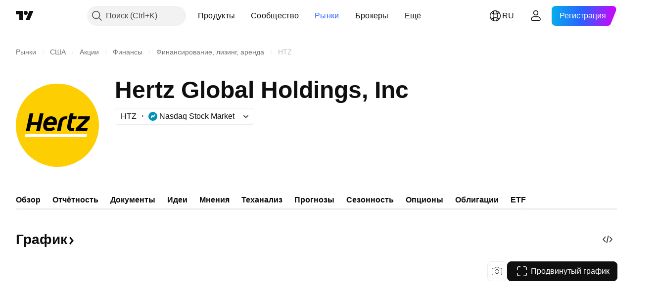

--- FILE ---
content_type: image/svg+xml
request_url: https://s3-symbol-logo.tradingview.com/hertz--big.svg
body_size: 326
content:
<!-- by TradingView --><svg xmlns="http://www.w3.org/2000/svg" width="56" height="56" viewBox="0 0 56 56"><path fill="#FDCE02" d="M0 0h56v56H0z"/><path d="M47.53 36H6l.5-2H48l-.47 2z" fill="#fff"/><path d="M16.2 20l-1.26 6h-4.43l1.3-6h-2.5L6.75 32h2.51l.85-4h4.37l-.85 4h2.5l2.54-12h-2.49zm21.08 9.63c-.35-.37-.17-1.22.01-2.06l.04-.14.73-3.43h2.64l.42-2h-2.65l.44-2h-2.49l-1.63 7.63c-.25 1.14-.34 2.03.16 3 .47.89 2.06 1.74 4.07 1.2l.44-1.91c-1.36.17-1.91 0-2.18-.3zm-8.42-3.38c.32-1.52.81-2.48 1.68-3.22a4.73 4.73 0 0 1 4.3-.85l-.42 1.86c-1-.08-1.82-.05-2.39.54-.41.43-.6 1.13-.83 2.24L30.14 32h-2.5l1.22-5.75zM50 22h-7.78l-.48 2h4.84l-5.97 5.78-.46 2.22h7.78l.48-2h-4.84l5.98-5.8L50 22zm-29.37 1.14A5.12 5.12 0 0 1 23.76 22c.34 0 2.22.02 3.24 1.4 1.2 1.63.37 4.6.36 4.6h-6.53c-.27 3.21 3.74 1.7 4.57 1.07l1 1.66A7.13 7.13 0 0 1 22.3 32c-5.48 0-4.22-6.88-1.67-8.86zm.75 2.86h4s.26-1.84-1.43-2c-1.58-.14-2.43 1.47-2.57 2z"/></svg>

--- FILE ---
content_type: application/javascript; charset=utf-8
request_url: https://static.tradingview.com/static/bundles/69020.18c7e4015035bef2a1e1.js
body_size: 11807
content:
(self.webpackChunktradingview=self.webpackChunktradingview||[]).push([[69020,24880,52382],{306939:e=>{e.exports={button:"button-D4RPB3ZC",iconOnly:"iconOnly-D4RPB3ZC",withStartSlot:"withStartSlot-D4RPB3ZC",withEndSlot:"withEndSlot-D4RPB3ZC",startSlotWrap:"startSlotWrap-D4RPB3ZC",endSlotWrap:"endSlotWrap-D4RPB3ZC",xsmall:"xsmall-D4RPB3ZC",small:"small-D4RPB3ZC",medium:"medium-D4RPB3ZC",large:"large-D4RPB3ZC",xlarge:"xlarge-D4RPB3ZC",content:"content-D4RPB3ZC",link:"link-D4RPB3ZC",blue:"blue-D4RPB3ZC",primary:"primary-D4RPB3ZC",secondary:"secondary-D4RPB3ZC",gray:"gray-D4RPB3ZC",green:"green-D4RPB3ZC",red:"red-D4RPB3ZC",black:"black-D4RPB3ZC",slot:"slot-D4RPB3ZC",stretch:"stretch-D4RPB3ZC",grouped:"grouped-D4RPB3ZC",adjustPosition:"adjustPosition-D4RPB3ZC",firstRow:"firstRow-D4RPB3ZC",firstCol:"firstCol-D4RPB3ZC","no-corner-top-left":"no-corner-top-left-D4RPB3ZC","no-corner-top-right":"no-corner-top-right-D4RPB3ZC","no-corner-bottom-right":"no-corner-bottom-right-D4RPB3ZC","no-corner-bottom-left":"no-corner-bottom-left-D4RPB3ZC",textWrap:"textWrap-D4RPB3ZC",multilineContent:"multilineContent-D4RPB3ZC",primaryText:"primaryText-D4RPB3ZC",secondaryText:"secondaryText-D4RPB3ZC"}},446208:e=>{e.exports={hidden:"hidden-DgcIT6Uz",fadeInWrapper:"fadeInWrapper-DgcIT6Uz",isAnimated:"isAnimated-DgcIT6Uz"}},274871:e=>{e.exports={container:"container-vJbfmS16",containerWithHover:"containerWithHover-vJbfmS16",containerSelected:"containerSelected-vJbfmS16",containerWithBorder:"containerWithBorder-vJbfmS16"}},723087:e=>{e.exports={linkItem:"linkItem-zMVwkifW"}},274188:e=>{e.exports={roundTabButton:"roundTabButton-JbssaNvk",disableFocusOutline:"disableFocusOutline-JbssaNvk",enableCursorPointer:"enableCursorPointer-JbssaNvk",large:"large-JbssaNvk",withStartIcon:"withStartIcon-JbssaNvk",iconOnly:"iconOnly-JbssaNvk",withEndIcon:"withEndIcon-JbssaNvk",startIconWrap:"startIconWrap-JbssaNvk",endIconWrap:"endIconWrap-JbssaNvk",small:"small-JbssaNvk",xsmall:"xsmall-JbssaNvk",primary:"primary-JbssaNvk",disabled:"disabled-JbssaNvk",selected:"selected-JbssaNvk",disableActiveStateStyles:"disableActiveStateStyles-JbssaNvk",ghost:"ghost-JbssaNvk",fake:"fake-JbssaNvk",caret:"caret-JbssaNvk",visuallyHidden:"visuallyHidden-JbssaNvk",content:"content-JbssaNvk"}},607209:e=>{e.exports={scrollWrap:"scrollWrap-vgCB17hK",overflowScroll:"overflowScroll-vgCB17hK",roundTabs:"roundTabs-vgCB17hK",center:"center-vgCB17hK",overflowWrap:"overflowWrap-vgCB17hK",start:"start-vgCB17hK"}},311239:(e,t,n)=>{"use strict";n.d(t,{SquareAnchorButton:()=>d.SquareAnchorButton,SquareButton:()=>u});var o=n(221191),r=n(50959),a=n(843085),i=n(301792),s=n(8626);function l(e,t){return n=>{if(t)return n.preventDefault(),void n.stopPropagation();e?.(n)}}function c(e){const{className:t,color:n,variant:o,size:r,stretch:a,iconOnly:i,startSlot:l,endSlot:c,primaryText:u,secondaryText:d,...b}=e;return{...b,...(0,s.filterDataProps)(e),...(0,s.filterAriaProps)(e)}}function u(e){
const{reference:t,tooltipText:n,disabled:s,onClick:u,onMouseOver:d,onMouseOut:b,onMouseDown:m,onMouseEnter:f,"aria-disabled":p,...h}=e,{isGrouped:v,cellState:g,disablePositionAdjustment:C}=(0,r.useContext)(i.ControlGroupContext),R=(0,o.getSquareButtonClasses)({...h,isGrouped:v,cellState:g,disablePositionAdjustment:C}),S=n??(e.primaryText?[e.primaryText,e.secondaryText].join(" "):(0,a.getTextForTooltip)(e.children));return r.createElement("button",{...c(h),"aria-disabled":s||p,tabIndex:e.tabIndex??(s?-1:0),className:R,ref:t,onClick:l(u,s),onMouseDown:l(m,s),onMouseOver:l(d,s),onMouseOut:l(b,s),onMouseEnter:l(f,s),"data-overflow-tooltip-text":S},r.createElement(o.SquareButtonContent,{...h}))}var d=n(951144)},951144:(e,t,n)=>{"use strict";n.d(t,{SquareAnchorButton:()=>l});var o=n(50959),r=n(301792),a=n(8626),i=n(221191);function s(e){const{className:t,color:n,variant:o,size:r,stretch:i,iconOnly:s,startSlot:l,endSlot:c,...u}=e;return{...u,...(0,a.filterDataProps)(e),...(0,a.filterAriaProps)(e)}}function l(e){const{reference:t}=e,{isGrouped:n,cellState:a,disablePositionAdjustment:l}=(0,o.useContext)(r.ControlGroupContext),c=(0,i.getSquareButtonClasses)({...e,isGrouped:n,cellState:a,disablePositionAdjustment:l,isAnchor:!0});return o.createElement("a",{...s(e),className:c,ref:t},o.createElement(i.SquareButtonContent,{...e}))}},221191:(e,t,n)=>{"use strict";n.d(t,{SquareButtonContent:()=>d,getSquareButtonClasses:()=>u});var o=n(50959),r=n(497754),a=n.n(r),i=n(307754),s=n(306939),l=n.n(s);const c="apply-overflow-tooltip apply-overflow-tooltip--check-children-recursively apply-overflow-tooltip--allow-text apply-common-tooltip";function u(e){const{size:t="medium",variant:n="primary",color:o="brand",stretch:r=!1,startSlot:s,endSlot:u,iconOnly:d=!1,className:b,isGrouped:m,cellState:f,disablePositionAdjustment:p=!1,primaryText:h,secondaryText:v,isAnchor:g=!1}=e,C="brand"===o?"black":o,R=function(e){let t="";return 0!==e&&(1&e&&(t=a()(t,l()["no-corner-top-left"])),2&e&&(t=a()(t,l()["no-corner-top-right"])),4&e&&(t=a()(t,l()["no-corner-bottom-right"])),8&e&&(t=a()(t,l()["no-corner-bottom-left"]))),t}((0,i.getGroupCellRemoveRoundBorders)(f)),S=d&&(s||u);return a()(b,l().button,l()[t],l()[C],l()[n],r&&l().stretch,s&&l().withStartIcon,u&&l().withEndIcon,S&&l().iconOnly,R,m&&l().grouped,m&&!p&&l().adjustPosition,m&&f.isTop&&l().firstRow,m&&f.isLeft&&l().firstCol,h&&v&&l().multilineContent,g&&l().link,c)}function d(e){const{startSlot:t,iconOnly:n,children:r,endSlot:i,primaryText:s,secondaryText:u}=e;if(t&&i&&n)return o.createElement("span",{className:a()(l().slot,l().startSlotWrap)},t);const d=n&&(t??i),b=!t&&!i&&!n&&!r&&s&&u;return o.createElement(o.Fragment,null,t&&o.createElement("span",{className:a()(l().slot,l().startSlotWrap)},t),r&&!d&&o.createElement("span",{className:l().content},r),i&&o.createElement("span",{className:a()(l().slot,l().endSlotWrap)},i),b&&!d&&function(e){return e.primaryText&&e.secondaryText&&o.createElement("div",{className:a()(l().textWrap,c)},o.createElement("span",{className:l().primaryText
}," ",e.primaryText," "),"string"==typeof e.secondaryText?o.createElement("span",{className:l().secondaryText}," ",e.secondaryText," "):o.createElement("span",{className:l().secondaryText},o.createElement("span",null,e.secondaryText.firstLine),o.createElement("span",null,e.secondaryText.secondLine)))}(e))}},307754:(e,t,n)=>{"use strict";function o(e){let t=0;return e.isTop&&e.isLeft||(t+=1),e.isTop&&e.isRight||(t+=2),e.isBottom&&e.isLeft||(t+=8),e.isBottom&&e.isRight||(t+=4),t}n.d(t,{getGroupCellRemoveRoundBorders:()=>o})},713094:(e,t,n)=>{"use strict";n.d(t,{FadeInWrapper:()=>u,useFadeInContext:()=>c});var o=n(50959),r=n(497754),a=n.n(r),i=n(446208),s=n.n(i);const l=o.createContext({children:{},setIsReady:()=>{}});function c(){const{setIsReady:e,children:t}=(0,o.useContext)(l),n=(0,o.useRef)((0,o.useId)());t[n.current]||(t[n.current]={isReady:!1});return(0,o.useCallback)((()=>{t[n.current].isReady=!0,e(Object.values(t).every((e=>e.isReady)))}),[t,e])}function u(e){const{children:t,className:n,isAnimated:r=!0}=e,[i,c]=(0,o.useState)(!1),u=(0,o.useRef)({});return o.createElement(l.Provider,{value:{setIsReady:c,children:u.current}},o.createElement("div",{className:a()(!i&&s().hidden,s().fadeInWrapper,r&&s().isAnimated,n)},t))}},269269:(e,t,n)=>{"use strict";var o;n.d(t,{CollapseDirection:()=>o,useCollapsible:()=>i}),function(e){e.StartFirst="start-first",e.EndFirst="end-first"}(o||(o={}));var r=n(50959),a=n(363633);function i(e,t,n,i=o.EndFirst){const s=(0,r.useCallback)(((n,r)=>{const a=e.map((e=>n.widthsMap.get(t(e))??0));return function({items:e,containerWidth:t,elementsWidths:n,menuItemWidth:r,keepVisible:a,direction:i}){const s=[...e],l=[],c=[];let u=0;for(const e of n)u+=e;if(u<=t)return{visible:s,hidden:c};const d=[...n];if(u=a.map((e=>d[e])).reduce(((e,t)=>e+t),0)+r,i===o.EndFirst)for(let e=0;e<s.length;e++)a.includes(e)?l.push(s[e]):(u+=d[e],u<=t?l.push(s[e]):c.push(s[e]));else for(let e=s.length-1;e>=0;e--)a.includes(e)?l.unshift(s[e]):(u+=d[e],u<=t?l.unshift(s[e]):c.unshift(s[e]));return{visible:l,hidden:c}}({items:e,containerWidth:n.containerWidth,elementsWidths:a,menuItemWidth:n.moreButtonWidth,keepVisible:r,direction:i})}),[e]);return(0,a.useCollapsibleCommon)({itemsList:e,getItemId:t,calcVisibleAndHiddenItems:s,shouldKeepItemVisible:n})}},363633:(e,t,n)=>{"use strict";n.d(t,{useCollapsibleCommon:()=>c});var o=n(50959),r=n(444530),a=n(746326),i=n(238718),s=n(774218),l=n(551080);function c(e){const{itemsList:t,getItemId:n,calcVisibleAndHiddenItems:c,shouldKeepItemVisible:d,onMeasureCallback:b,forceUpdate:m=!1}=e,[f,p]=(0,i.useRefsMap)(),h=(0,o.useRef)(null),v=(0,o.useRef)({widthsMap:new Map,containerWidth:0,moreButtonWidth:0}),[g,C]=(0,o.useState)({visible:t,hidden:[]}),R=(0,o.useMemo)((()=>t.reduce(((e,t,n)=>(d(t)&&e.push(n),e)),[])),[t,d]),S=(0,o.useCallback)((()=>{if(v.current.containerWidth){const e=c(v.current,R);(function(e,t){return!u(e.visible,t.visible)||!u(e.hidden,t.hidden)})(g,e)&&C(e)}}),[v,C,g,R,c]),y=(0,o.useCallback)((()=>{v.current.moreButtonWidth=h.current?(0,a.outerWidth)(h.current,!0):0
;const e=new Map(v.current.widthsMap);for(const o of t){const t=n(o),r=f.current.get(t);if(r){const n=(0,a.outerWidth)(r,!0);e.set(t,n)}}v.current.widthsMap=e,b&&b()}),[v,t,n,f,b]),I=(0,o.useRef)(null),T=(0,o.useCallback)((([e])=>{e.contentRect.width!==v.current.containerWidth&&(I.current&&cancelAnimationFrame(I.current),v.current.containerWidth=e.contentRect.width,I.current=requestAnimationFrame((()=>{S()})))}),[v,S]),B=(0,o.useRef)(null),k=(0,o.useCallback)((([e])=>{B.current&&cancelAnimationFrame(B.current),y(),B.current=requestAnimationFrame((()=>{S()}))}),[y,S]),w=(0,r.useResizeObserver)(k),x=(0,r.useResizeObserver)(T),E=(0,o.useRef)(null),M=(0,l.mergeRefs)([x,E]),A=(0,o.useRef)(t),D=(0,o.useRef)(!0),N=(0,o.useRef)([]);return(0,s.useIsomorphicLayoutEffect)((()=>{const e=v.current.widthsMap.size===t.length;!m&&!D.current&&u(A.current,t)&&u(N.current,R)&&e||(y(),S(),D.current=!1,A.current=t,N.current=R)}),[t,R,m,y,S]),{containerRefCallback:M,moreButtonRef:h,innerContainerRefCallback:w,itemsRefs:f,setItemRef:p,hiddenItems:g.hidden,visibleItems:g.visible,itemsMeasurements:v}}function u(e,t){return e.length===t.length&&e.reduce(((e,n,o)=>e&&n===t[o]),!0)}},909358:(e,t,n)=>{"use strict";n.d(t,{useIsFirstRender:()=>r,useIsNonFirstRender:()=>a});var o=n(50959);function r(){const[e,t]=(0,o.useState)(!0);return(0,o.useEffect)((()=>{t(!1)}),[]),e}function a(){return!r()}},718083:(e,t,n)=>{"use strict";n.d(t,{useDisclosure:()=>c});var o=n(50959),r=n(650151),a=n(607423),i=n(405964),s=n(763341),l=n(481058);function c(e){const{id:t,listboxId:n,disabled:c,buttonTabIndex:u=0,onFocus:d,onBlur:b,onClick:m}=e,[f,p]=(0,o.useState)(!1),[h,v]=(0,i.useFocus)(),g=h||f,C=n??void 0!==t?(0,l.createDomId)(t,"listbox"):void 0,R=(0,o.useRef)(null),S=(0,o.useCallback)((e=>R.current?.focus(e)),[R]),y=(0,o.useRef)(null),I=(0,o.useCallback)((()=>(0,r.ensureNotNull)(y.current).focus()),[y]),T=(0,o.useCallback)((()=>p(!0)),[p]),B=(0,o.useCallback)(((e=!1,t=!1)=>{p(!1);const{activeElement:n}=document;n&&(0,a.isTextEditingField)(n)||t||S({preventScroll:e})}),[p,S]),k=(0,o.useCallback)((()=>{f?B():T()}),[f,B,T]),w=c?[]:[d,v.onFocus],x=c?[]:[b,v.onBlur],E=c?[]:[m,k],M=(0,s.createSafeMulticastEventHandler)(...w),A=(0,s.createSafeMulticastEventHandler)(...x),D=(0,s.createSafeMulticastEventHandler)(...E);return{listboxId:C,isOpened:f,isFocused:g,buttonTabIndex:c?-1:u,listboxTabIndex:-1,open:T,close:B,toggle:k,onOpen:I,buttonFocusBindings:{onFocus:M,onBlur:A},onButtonClick:D,buttonRef:R,listboxRef:y,buttonAria:{"aria-controls":f?C:void 0,"aria-expanded":f,"aria-disabled":c}}}},405964:(e,t,n)=>{"use strict";n.d(t,{useFocus:()=>r});var o=n(50959);function r(e,t){const[n,r]=(0,o.useState)(!1);(0,o.useEffect)((()=>{t&&n&&r(!1)}),[t,n]);const a={onFocus:(0,o.useCallback)((function(t){void 0!==e&&e.current!==t.target||r(!0)}),[e]),onBlur:(0,o.useCallback)((function(t){void 0!==e&&e.current!==t.target||r(!1)}),[e])};return[n,a]}},499408:(e,t,n)=>{"use strict";n.d(t,{useKeepActiveItemIntoView:()=>i});var o=n(50959),r=n(650151),a=n(896320);function i(e={}){
const{activeItem:t,getKey:n,...i}=e,s=(0,o.useRef)(null),l=(0,o.useRef)(new Map),c=(0,a.useScrollIntoViewHelper)(s.current),u=(0,o.useCallback)((()=>{null!==c.current&&null!==s.current&&c.current.getContainer()!==s.current&&c.current.setContainer(s.current)}),[c,s]),d=(0,o.useCallback)((e=>{s.current=e}),[s]),b=(0,o.useCallback)(((e,t)=>{const o=n?n(e):e;t?l.current.set(o,t):l.current.delete(o)}),[l,n]),m=(0,o.useCallback)(((e,t)=>{if(!e)return;const o=n?n(e):e,a=l.current.get(o);a&&(u(),(0,r.ensureNotNull)(c.current).scrollTo(a,t))}),[l,c,n]);return(0,o.useEffect)((()=>m(t,i)),[m,t]),[d,b,m]}},222463:(e,t,n)=>{"use strict";n.d(t,{useMatchMedia:()=>a,useSafeMatchMedia:()=>r});var o=n(50959);function r(e,t=!1){const[n,r]=(0,o.useState)(t);return(0,o.useEffect)((()=>{const t=window.matchMedia(e);function n(){r(t.matches)}return n(),t.addEventListener("change",n),()=>{t.removeEventListener("change",n)}}),[e]),n}function a(e){const t=(0,o.useMemo)((()=>window.matchMedia(e).matches),[]);return r(e,t)}},846503:(e,t,n)=>{"use strict";n.d(t,{useMobileTouchState:()=>a});var o=n(50959),r=n(23482);function a(){const[e,t]=(0,o.useState)(!1);return(0,o.useEffect)((()=>{t(r.mobiletouch)}),[]),e}},199090:(e,t,n)=>{"use strict";n.d(t,{usePrevious:()=>r});var o=n(50959);function r(e){const t=(0,o.useRef)(null);return(0,o.useEffect)((()=>{t.current=e}),[e]),t.current}},896320:(e,t,n)=>{"use strict";n.d(t,{useScrollIntoViewHelper:()=>d});var o=n(50959),r=n(650151),a=n(745269);const i={duration:200,additionalScroll:0},s={vertical:{scrollSize:"scrollHeight",clientSize:"clientHeight",start:"top",end:"bottom",size:"height"},horizontal:{scrollSize:"scrollWidth",clientSize:"clientWidth",start:"left",end:"right",size:"width"}};function l(e,t){const n=s[e];return t[n.scrollSize]>t[n.clientSize]}function c(e,t,n,o,r,i){const l=function(e,t,n,o=0){const r=s[e];return{start:-1*o,middle:-1*(Math.floor(n[r.size]/2)-Math.floor(t[r.size]/2)),end:-1*(n[r.size]-t[r.size])+o}}(e,o,r,i.additionalScroll);let c=0;if(i.snapToMiddle||function(e,t,n){const o=s[e];return t[o.start]<n[o.start]-n[o.size]/2||t[o.end]>n[o.end]+n[o.size]/2}(e,o,r))c=l.middle;else{const t=function(e,t,n,o=0){const r=s[e],a=t[r.start]+Math.floor(t[r.size]/2),i=n[r.start]+Math.floor(n[r.size]/2);return{start:t[r.start]-n[r.start]-o,middle:a-i,end:t[r.end]-n[r.end]+o}}(e,o,r,i.additionalScroll),n=function(e){const{start:t,middle:n,end:o}=e,r=new Map([[Math.abs(t),{key:"start",value:Math.sign(t)}],[Math.abs(n),{key:"middle",value:Math.sign(n)}],[Math.abs(o),{key:"end",value:Math.sign(o)}]]),a=Math.min(...r.keys());return r.get(a)}(t);c=void 0!==n?l[n.key]:0}return i.align&&(c=l[i.align]),function(e){const{additionalScroll:t=0,duration:n=a.dur,func:o=a.easingFunc.easeInOutCubic,onScrollEnd:r,target:i,wrap:s,direction:l="vertical"}=e;let{targetRect:c,wrapRect:u}=e;c=c??i.getBoundingClientRect(),u=u??s.getBoundingClientRect();const d=("vertical"===l?c.top-u.top:c.left-u.left)+t,b="vertical"===l?"scrollTop":"scrollLeft",m=s?s[b]:0;let f,p=0
;return p=window.requestAnimationFrame((function e(t){let a;if(f?a=t-f:(a=0,f=t),a>=n)return s[b]=m+d,void(r&&r());const i=m+d*o(a/n);s[b]=Math.floor(i),p=window.requestAnimationFrame(e)})),function(){window.cancelAnimationFrame(p),r&&r()}}({...i,target:t,targetRect:o,wrap:n,wrapRect:r,additionalScroll:c,direction:e})}class u{constructor(e=null){this._container=null,this._lastScrolledElement=null,this._stopVerticalScroll=null,this._stopHorizontalScroll=null,this._container=e}scrollTo(e,t=i){if(null!==this._container&&null!==e&&!function(e,t,n=0){const o=e.getBoundingClientRect(),r=t.getBoundingClientRect();return o.top-r.top>=0&&r.bottom-o.bottom>=0&&o.left-r.left>=n&&r.right-o.right>=n}(e,this._container,t.visibilityDetectionOffsetInline)){const n=e.getBoundingClientRect(),o=this._container.getBoundingClientRect();this.stopScroll(),l("vertical",this._container)&&(this._stopVerticalScroll=c("vertical",e,this._container,n,o,this._modifyOptions("vertical",t))),l("horizontal",this._container)&&(this._stopHorizontalScroll=c("horizontal",e,this._container,n,o,this._modifyOptions("horizontal",t)))}this._lastScrolledElement=e}scrollToLastElement(e){this.scrollTo(this._lastScrolledElement,e)}stopScroll(){null!==this._stopVerticalScroll&&this._stopVerticalScroll(),null!==this._stopHorizontalScroll&&this._stopHorizontalScroll()}getContainer(){return this._container}setContainer(e){this._container=e,this._container?.contains(this._lastScrolledElement)||(this._lastScrolledElement=null)}destroy(){this.stopScroll(),this._container=null,this._lastScrolledElement=null}_handleScrollEnd(e){"vertical"===e?this._stopVerticalScroll=null:this._stopHorizontalScroll=null}_modifyOptions(e,t){return Object.assign({},t,{onScrollEnd:()=>{this._handleScrollEnd(e),void 0!==t.onScrollEnd&&t.onScrollEnd()}})}}function d(e){const t=(0,o.useRef)(null);return(0,o.useEffect)((()=>(t.current=new u(e),()=>(0,r.ensureNotNull)(t.current).destroy())),[]),t}},149814:(e,t,n)=>{"use strict";n.d(t,{useTabs:()=>d});var o=n(50959),r=n(688697),a=n(763341),i=n(405964),s=n(499408),l=n(61548),c=n(846503);const u=24;function d(e){const{id:t,items:n,orientation:d,activationType:b="manual",disabled:m,tablistLabelId:f,tablistLabel:p,focusOnHighlight:h=!0,preventDefaultIfKeyboardActionHandled:v=!0,stopPropagationIfKeyboardActionHandled:g=!1,keyboardNavigationLoop:C=!0,scrollIntoViewOptions:R,isActive:S,onActivate:y,isCollapsed:I,isRtl:T,isDisclosureOpened:B,isRadioGroup:k,defaultKeyboardFocus:w,focusableItemAttributes:x={}}=e,E=(0,c.useMobileTouchState)(),M=B?null:d||"horizontal",A=(0,o.useRef)(e.itemsRefs?.current??new Map),[D,N]=(0,o.useState)(),[P,z]=(0,i.useFocus)(),W=n.find(S),H=(0,o.useCallback)((t=>e.compareTabs?e.compareTabs(t,D):t===D),[D]),O=(0,o.useCallback)((t=>{const n=e.findTab?e.findTab(A.current,t):A.current.get(t);h&&void 0!==n&&n!==document.activeElement&&n.focus()}),[h]),F=(0,o.useRef)(),_=(0,o.useCallback)(((e,t)=>{N(e),"number"==typeof t?(clearTimeout(F.current),F.current=setTimeout((()=>O(e)),t)):O(e)}),[N,O]),K=(0,o.useCallback)((e=>{
m||e.disabled||(y(e),H(e)||_(e))}),[m,y,H,_]),Z=(0,l.useTabsKeyboardNavigation)({isRtl:T,items:n,activationType:b,preventDefaultIfHandled:v,stopPropagationIfHandled:g,loop:C,onActivate:K,isHighlighted:H,onHighlight:_,isCollapsed:I,orientation:M}),V=(0,o.useCallback)((e=>{let t=null;for(const[n,o]of A.current.entries())if(e.target===o){t=n;break}t&&!H(t)&&("automatic"===b&&I&&!I(t)?K(t):_(t))}),[b,H,_,K,I]);(0,o.useEffect)((()=>{E||void 0!==W&&N(W)}),[W,E]),(0,o.useEffect)((()=>{P||N(void 0)}),[P]),(0,o.useEffect)((()=>()=>clearTimeout(F.current)),[]);const L=R?.additionalScroll??0,[J,q]=(0,s.useKeepActiveItemIntoView)({...R,visibilityDetectionOffsetInline:L+u,snapToMiddle:!0,activeItem:D??W,getKey:(0,o.useCallback)((e=>e.id),[])}),G=(0,o.useCallback)(((e,t)=>{q(e,t),null!==t?A.current.set(e,t):A.current.delete(e)}),[q]),{firstEdgeItemIndex:j,lastEdgeItemIndex:U}=(0,r.findEdgesTab)(n,I);return{tabsBindings:n.map(((e,t)=>{const n=H(e),o=S(e),a=e.disabled??m??!1,i=1===w?P?n:t===j||t===U:P?n:o;return{...(0,r.getTabAttributes)(e.id,i,o,e.tabpanelId,a,k,"",x),highlighted:n,active:o,handleItemRef:G}})),tablistBinding:{...(0,r.getTabListAttributes)(t,d,m,f,p,k),onBlur:z.onBlur,onFocus:(0,a.createSafeMulticastEventHandler)(z.onFocus,V),onKeyDown:Z},scrollWrapBinding:{ref:J},onActivate:K,onHighlight:_,isHighlighted:H}}},61548:(e,t,n)=>{"use strict";n.d(t,{useTabsKeyboardNavigation:()=>c});var o=n(50959),r=n(650151),a=n(283657),i=n(507017);function s(){return!1}function l(e,t){return{next:()=>t!==e.length-1,previous:()=>0!==t}}function c(e){const{activationType:t="manual"}=e,n=(0,o.useMemo)((()=>t),[]);return(0,r.assert)(t===n,"Activation type must be invariant."),"automatic"===t?function(e){const{isRtl:t,items:n,preventDefaultIfHandled:r=!0,stopPropagationIfHandled:c=!1,loop:u=!0,isHighlighted:d,onHighlight:b,onActivate:m,isCollapsed:f=s,orientation:p}=e,h=(0,o.useCallback)((e=>{b(e),f(e)||m(e)}),[b,m,f]),v=!u&&c?l(n,n.findIndex(d)):void 0;return(0,a.useKeyboardEventHandler)([(0,i.useItemsKeyboardNavigation)(p,t,n,d,h,u,{},void 0,v)],r,c)}(e):function(e){const{isRtl:t,items:n,preventDefaultIfHandled:r=!0,stopPropagationIfHandled:s=!1,loop:c=!0,isHighlighted:u,onHighlight:d,onActivate:b,orientation:m}=e,f=n.findIndex(u),p=n[f],h=(0,o.useCallback)((()=>{void 0!==p&&b(p)}),[p,b]),v=!c&&s?l(n,f):void 0,g=(0,o.useCallback)((e=>d(e)),[d]),C=(0,i.useItemsKeyboardNavigation)(m,t,n,u,g,c,{},void 0,v),R=(0,a.useKeyboardActionHandler)([13,32],h);return(0,a.useKeyboardEventHandler)([C,R],r,s)}(e)}},248723:(e,t,n)=>{"use strict";n.d(t,{useTabsMainHandlers:()=>v});var o=n(50959),r=n(763341),a=n(846503),i=n(892487),s=n(269269),l=n(149814),c=n(718083),u=n(662929),d=n(283657),b=n(713094),m=n(909358),f=n(444530),p=n(199090);var h=n(246002);function v(e,t,n){
const{id:v,items:g,activationType:C,orientation:R="horizontal",disabled:S,onActivate:y,isActive:I,overflowBehaviour:T,enableActiveStateStyles:B,tablistLabelId:k,tablistLabel:w,preventDefaultIfKeyboardActionHandled:x,size:E,stopPropagationIfKeyboardActionHandled:M,keyboardNavigationLoop:A,defaultKeyboardFocus:D,focusableItemAttributes:N}=t,P=(0,o.useMemo)((()=>(0,h.transformTabsWithCounters)(g,S,E)),[g,S,E]),z=(0,a.useMobileTouchState)(),W=(0,i.useOverflowBehaviour)(T),H=(0,o.useRef)(!1),O=(0,o.useCallback)((e=>e.id),[]),F=B??!z,_=(0,b.useFadeInContext)(),{visibleItems:K,hiddenItems:Z,containerRefCallback:V,innerContainerRefCallback:L,moreButtonRef:J,setItemRef:q,itemsMeasurements:G}=(0,s.useCollapsible)(P,O,I),j=(0,p.usePrevious)(G.current?.containerWidth)??0,U=(0,m.useIsNonFirstRender)(),Q=G.current?.containerWidth??0;let $=!1;G.current&&U&&($=function(e,t,n,o,r){if("collapse"!==o)return!0;const a=function(e,t,n){const o=e.filter((e=>t.find((t=>t.id===e[0]))));return t.length>0?o[0][1]+n:0}(Array.from(e.widthsMap.entries()),t,r),i=e.moreButtonWidth??0;let s=function(e,t){return e.reduce(((e,n)=>e+(t.get(n.id)??0)),0)}(n,e.widthsMap);return s+=t.length>0?i:0,function(e,t,n,o){return 0!==e?t-n<e&&t-n>o:n<t}(a,e.containerWidth,s,r)}(G.current,Z,K,W,n.gap??0)||0===Q);const X=(0,f.useResizeObserver)((([e])=>{requestAnimationFrame((()=>{U&&$&&e.contentRect.width===j&&_()}))})),Y="collapse"===W?K:P,ee=(0,o.useMemo)((()=>"collapse"===W?Z:[]),[W,Z]),te=(0,o.useCallback)((e=>ee.includes(e)),[ee]),{isOpened:ne,open:oe,close:re,onButtonClick:ae}=(0,c.useDisclosure)({id:v,disabled:S}),{tabsBindings:ie,tablistBinding:se,scrollWrapBinding:le,onActivate:ce,onHighlight:ue,isHighlighted:de}=(0,l.useTabs)({id:v,items:[...Y,...ee],activationType:C,orientation:R,disabled:S,tablistLabelId:k,tablistLabel:w,preventDefaultIfKeyboardActionHandled:x,scrollIntoViewOptions:n.scrollIntoViewOptions,onActivate:y,isActive:I,isCollapsed:te,isRtl:n.isRtl,isDisclosureOpened:ne,isRadioGroup:n.isRadioGroup,stopPropagationIfKeyboardActionHandled:M,keyboardNavigationLoop:A,defaultKeyboardFocus:D,focusableItemAttributes:N,compareTabs:n.compareTabs,findTab:n.findTab}),be=ee.find(de),me=(0,o.useCallback)((()=>{const e=P.find(I);e&&ue(e)}),[ue,I,P]),fe=(0,o.useCallback)((()=>{re(),me(),H.current=!0}),[re,me]),pe=(0,o.useCallback)((()=>{be&&(ce(be),ue(be,250))}),[ce,ue,be]);le.ref=(0,u.useMergedRefs)([X,le.ref,V]),se.ref=(0,u.useMergedRefs)([se.ref,L]),se.onKeyDown=(0,r.createSafeMulticastEventHandler)((0,d.useKeyboardEventHandler)([(0,d.useKeyboardClose)(ne,fe),(0,d.useKeyboardActionHandler)([13,32],pe,(0,o.useCallback)((()=>Boolean(be)),[be]))],x),se.onKeyDown);const he=(0,o.useCallback)((e=>{H.current=!0,ae(e)}),[H,ae]),ve=(0,o.useCallback)((e=>{e&&ce(e)}),[ce]);return(0,o.useEffect)((()=>{H.current?H.current=!1:be&&!ne?oe():!be&&ne&&re()}),[be,ne,oe,re]),{enableActiveStateStyles:F,moreButtonRef:J,setItemRef:q,getBindings:e=>ie.find((t=>t.id===e.id)),handleMoreButtonClick:he,handleCollapsedItemClick:ve,scrollWrapBinding:le,overflowBehaviour:W,
tablistBinding:se,visibleTabs:Y,hiddenTabs:ee,handleActivate:ce,isMobileTouch:z,getItemId:O,isDisclosureOpened:ne,isHighlighted:de,closeDisclosure:re}}},246002:(e,t,n)=>{"use strict";n.d(t,{counterSizeFromSquareTabsSize:()=>i,getTabCounter:()=>a,transformTabsWithCounters:()=>s});var o=n(50959),r=n(941777);function a({count:e,color:t="danger",size:n="xsmall",disabled:a}){return o.createElement(r.Counter,{"aria-label":"Tab counter",count:e,size:n,color:t,borderColor:"primary",disabled:a})}function i(e){return{xsmall:"xsmall",small:"small",medium:"medium",mediumWithSmallFont:"medium",xlarge:"large"}[e]}function s(e,t,n){return e.map((e=>{const o=e.counter;return o?{...e,endUpperSlot:a({count:o.count,color:o.color,size:i(n),disabled:t}),counter:void 0}:e}))}},688697:(e,t,n)=>{"use strict";function o(e,t="horizontal",n,o,r,a){return{id:e,role:a?"radiogroup":"tablist","aria-orientation":t,"aria-label":r,"aria-labelledby":o,"aria-disabled":n}}function r(e,t,n,o,r,a,i,s){return{id:e,role:a?"radio":"tab",tabIndex:t?s?.tabIndex??0:-1,disabled:r,"aria-selected":a?void 0:n,"aria-checked":a?n:void 0,"aria-controls":o,"aria-disabled":r,"aria-label":i,"data-focus-manager":void 0!==s?s["data-focus-manager"]:void 0}}function a(e,t){let n,o;for(let r=0;r<e.length;r++){const a=e.length-(r+1),i=void 0!==t&&t(e[a]);if(!e[r].disabled&&void 0===n&&(n=r),!e[a].disabled&&!i&&void 0===o&&(o=a),void 0!==n&&void 0!==o)break}return{firstEdgeItemIndex:n,lastEdgeItemIndex:o}}var i;n.d(t,{TabNames:()=>i,findEdgesTab:()=>a,getTabAttributes:()=>r,getTabListAttributes:()=>o}),function(e){e.SquareButtonTabs="square-button-tabs",e.UnderlineButtonTabs="underline-button-tabs",e.UnderlineAnchorTabs="underline-anchor-tabs",e.RoundAnchorTabs="round-anchor-tabs",e.RoundButtonTabs="round-button-tabs",e.LightButtonTabs="light-button-tabs"}(i||(i={}))},892487:(e,t,n)=>{"use strict";n.d(t,{useOverflowBehaviour:()=>i});var o=n(586240),r=n(222463),a=n(846503);function i(e){const t=(0,r.useSafeMatchMedia)(o["media-mf-phone-landscape"],!0),n=(0,a.useMobileTouchState)();return e??(n||!t?"scroll":"collapse")}},481058:(e,t,n)=>{"use strict";n.d(t,{createDomId:()=>b,joinDomIds:()=>m});const o="id",r=/\s/g,a="-",i="_",s=" ";function l(e){return"string"==typeof e}function c(e){switch(typeof e){case"string":return e;case"number":case"bigint":return e.toString(10);case"boolean":case"symbol":return e.toString();default:return null}}function u(e){return e.trim().length>0}function d(e){return e.replace(r,a)}function b(...e){const t=e.map(c).filter(l).filter(u).map(d);return(t.length>0&&t[0].startsWith(o+i)?t:[o,...t]).join(i)}function m(...e){return e.map(c).filter(l).filter(u).join(s)}},988815:(e,t,n)=>{"use strict";n.d(t,{BaseTickerCard:()=>i});var o=n(50959),r=n(497754),a=n(274871);const i=(0,o.forwardRef)(((e,t)=>{const{padding:n,margin:i,borderRadius:s,withBorder:l,isSelected:c,isInited:u,withHover:d=!0,onMouseEnter:b,onMouseLeave:m}=e;return o.createElement("div",{
className:r(a.container,d&&a.containerWithHover,l&&a.containerWithBorder,c&&a.containerSelected,u&&"quote-ticker-inited"),style:{"--base-ticker-card-container-padding":n,"--base-ticker-card-container-margin":i,"--base-ticker-card-container-border-radius":s},ref:t,onMouseEnter:b,onMouseLeave:m},e.children)}));i.displayName="BaseTickerCard"},230845:(e,t,n)=>{"use strict";n.d(t,{hydrateReactRoot:()=>s});var o=n(50959),r=n(632227),a=n(904237),i=n(957114);function s(e,t,n="legacy"){const s=o.createElement(i.TVAppContextProvider,{renderMode:n},e);if("modern"===n){const e=(0,a.hydrateRoot)(t,s);return{render(t){e.render(o.createElement(i.TVAppContextProvider,{renderMode:n},t))},unmount(){e.unmount()}}}return r.hydrate(s,t),{render(e){r.render(o.createElement(i.TVAppContextProvider,{renderMode:n},e),t)},unmount(){r.unmountComponentAtNode(t)}}}},402863:(e,t,n)=>{"use strict";n.d(t,{getComponentInitData:()=>a,getComponentRenderMode:()=>i});var o=n(650151),r=n(588948);function a(e){return(0,r.getFreshInitData)()[(0,o.ensureDefined)(e.dataset.propsId)]}function i(e){return e.dataset.renderMode??"legacy"}},599136:(e,t,n)=>{"use strict";n.d(t,{CollapsedRoundTabsDisclosure:()=>p});var o=n(50959),r=n(662929),a=n(79205),i=n(634993),s=n(99171),l=n(967412),c=n(694789),u=n(679293),d=n(56194),b=n(789882),m=n(602057),f=n(723087);function p(e){const{disabled:t,isOpened:n,enableActiveStateStyles:u,disableFocusOutline:d,fake:p,items:v,buttonText:g,buttonPreset:C="text",buttonRef:R,size:S,variant:y,isAnchorTabs:I,isHighlighted:T,onButtonClick:B,onItemClick:k,onClose:w}=e,x=(0,o.useRef)(null),E=(0,r.useMergedRefs)([R,x]),M="text"===C?void 0:"xsmall"===S?b:m;return o.createElement(s.PopupMenuDisclosureView,{buttonRef:x,listboxTabIndex:-1,isOpened:n,onClose:w,listboxAria:{"aria-hidden":!0},button:o.createElement(c.RoundTabsBaseButton,{"aria-hidden":!0,disabled:t,active:n,onClick:B,ref:E,tabIndex:-1,size:S,variant:y,startIcon:M,showCaret:"text"===C,iconOnly:"meatballs"===C,enableActiveStateStyles:u,disableFocusOutline:d,fake:p},g),popupChildren:o.createElement(o.Fragment,null,"meatballs"===C&&o.createElement(l.ToolWidgetMenuSummary,null,g),v.map((e=>o.createElement(i.PopupMenuItem,{key:e.id,className:I?f.linkItem:void 0,onClick:k,onClickArg:e,isActive:T(e),label:o.createElement(h,{isHighlighted:T(e),size:S,variant:y,disabled:e.disabled},e.children),isDisabled:e.disabled,link:"href"in e?e.href:void 0,rel:"rel"in e?e.rel:void 0,target:"target"in e?e.target:void 0,icon:e.startIcon,toolbox:e.endIcon&&o.createElement(a.Icon,{icon:e.endIcon}),renderComponent:"renderComponent"in e?e.renderComponent:void 0,dontClosePopup:!0}))))})}function h(e){const{isHighlighted:t,size:n,variant:r,children:a,disabled:i}=e,s={size:n??u.defaultSize,variant:r??u.defaultVariant,isHighlighted:t,isCollapsed:!0,disabled:i??!1};return o.createElement(d.RoundTabContext.Provider,{value:s},a)}},969739:(e,t,n)=>{"use strict";n.d(t,{RoundTabButton:()=>l});var o=n(50959),r=n(551080),a=n(679293),i=n(694789),s=n(56194);function l(e){
const{item:t,highlighted:n,handleItemRef:l,reference:c,onClick:u,...d}=e,b=(0,o.useCallback)((e=>{d.disabled&&e.preventDefault(),u&&u(t)}),[u,t,d.disabled]),m=(0,o.useCallback)((e=>{l&&l(t,e),(0,r.isomorphicRef)(c)(e)}),[t,l]),f={size:d.size??a.defaultSize,variant:d.variant??a.defaultVariant,isHighlighted:Boolean(d.active),isCollapsed:!1,disabled:d.disabled??!1};return o.createElement(i.RoundTabsBaseButton,{...d,id:t.id,onClick:b,ref:m,startIcon:t.startIcon,endIcon:t.endIcon,tooltip:t.tooltip,"aria-label":"radio"===d.role?t.children:void 0},o.createElement(s.RoundTabContext.Provider,{value:f},t.children))}},679293:(e,t,n)=>{"use strict";n.d(t,{RoundTabContent:()=>b,defaultSize:()=>c,defaultVariant:()=>u,useRoundTabClassNames:()=>d});var o=n(50959),r=n(497754),a=n(728804),i=n(79205),s=n(602948),l=n(274188);const c="xsmall",u="primary";function d(e){const t=(0,o.useContext)(a.CustomBehaviourContext),{size:n="xsmall",variant:i="primary",active:s,fake:c,startIcon:u,endIcon:d,showCaret:b,iconOnly:m,anchor:f,enableActiveStateStyles:p=t.enableActiveStateStyles,disableFocusOutline:h=!1,tooltip:v,disabled:g}=e;return r(l.roundTabButton,l[n],l[i],u&&l.withStartIcon,(d||b)&&l.withEndIcon,m&&l.iconOnly,s&&l.selected,c&&l.fake,f&&l.enableCursorPointer,!p&&l.disableActiveStateStyles,h&&l.disableFocusOutline,v&&"apply-common-tooltip",g&&l.disabled,"apply-overflow-tooltip apply-overflow-tooltip--check-children-recursively apply-overflow-tooltip--allow-text")}function b(e){const{startIcon:t,endIcon:n,showCaret:a,iconOnly:s,children:c}=e;return o.createElement(o.Fragment,null,t&&o.createElement(i.Icon,{icon:t,className:l.startIconWrap,"aria-hidden":!0}),c&&o.createElement("span",{className:r(l.content,s&&l.visuallyHidden)},c),(!s&&n||a)&&o.createElement(m,{icon:n,showCaret:a}))}function m(e){const{icon:t,showCaret:n}=e;return o.createElement(i.Icon,{className:r(l.endIconWrap,n&&l.caret),icon:n?s:t,"aria-hidden":!0})}},56194:(e,t,n)=>{"use strict";n.d(t,{RoundTabContext:()=>o});const o=(0,n(50959).createContext)({size:"small",variant:"primary",isHighlighted:!1,isCollapsed:!1,disabled:!1})},694789:(e,t,n)=>{"use strict";n.d(t,{RoundTabsBaseButton:()=>i});var o=n(50959),r=n(843085),a=n(679293);const i=(0,o.forwardRef)(((e,t)=>{const{id:n,size:i,variant:s,active:l,fake:c,startIcon:u,endIcon:d,showCaret:b,iconOnly:m,children:f,enableActiveStateStyles:p,disableFocusOutline:h,tooltip:v,disabled:g,...C}=e;return o.createElement("button",{...C,id:n,ref:t,"data-tooltip":v,"data-overflow-tooltip-text":v??(0,r.getTextForTooltip)(f),className:(0,a.useRoundTabClassNames)({size:i,variant:s,active:l,fake:c,startIcon:u,endIcon:d,showCaret:b,iconOnly:m,enableActiveStateStyles:p,disableFocusOutline:h,tooltip:v,disabled:g})},o.createElement(a.RoundTabContent,{startIcon:u,endIcon:d,showCaret:b,iconOnly:m},f))}));i.displayName="RoundTabsBaseButton"},763864:(e,t,n)=>{"use strict";n.d(t,{RoundButtonTabsImpl:()=>b});var o=n(50959),r=n(497754),a=n(444372),i=n(680574),s=n(248723),l=n(688697),c=n(969739),u=n(599136),d=n(148307);function b(e){
const{children:t,disabled:b,moreButtonText:m=a.t(null,void 0,n(437117)),moreButtonPreset:f,className:p,size:h,variant:v,align:g,style:C={},"data-name":R,isRadioGroup:S,"aria-controls":y}=e,I=(0,d.getRoundTabsGap)(h),{enableActiveStateStyles:T,moreButtonRef:B,setItemRef:k,getBindings:w,handleMoreButtonClick:x,handleCollapsedItemClick:E,scrollWrapBinding:M,overflowBehaviour:A,tablistBinding:D,visibleTabs:N,hiddenTabs:P,handleActivate:z,isMobileTouch:W,getItemId:H,isDisclosureOpened:O,isHighlighted:F,closeDisclosure:_}=(0,s.useTabsMainHandlers)(l.TabNames.RoundButtonTabs,e,{isRtl:i.isRtl,scrollIntoViewOptions:{additionalScroll:I},isRadioGroup:S,gap:I});return o.createElement("div",{...M,className:r((0,d.getRoundTabsScrollWrapClassNames)({overflowBehaviour:A}),p),style:{...C,"--ui-lib-roundTabs-gap":`${I}px`},"data-name":R},o.createElement("div",{...D,className:(0,d.getRoundTabsInnerWrapClassNames)({align:g,overflowBehaviour:A})},N.map((e=>o.createElement(c.RoundTabButton,{...w(e),key:e.id,item:e,onClick:()=>z(e),variant:v,size:h,enableActiveStateStyles:T,disableFocusOutline:W,reference:k(H(e)),...e.dataId&&{"data-id":e.dataId},"aria-controls":y}))),P.map((e=>o.createElement(c.RoundTabButton,{...w(e),key:e.id,item:e,variant:v,size:h,reference:k(H(e)),"aria-controls":y,fake:!0}))),o.createElement(u.CollapsedRoundTabsDisclosure,{disabled:b,isOpened:O,items:P,buttonText:m,buttonPreset:f,buttonRef:B,isHighlighted:F,onButtonClick:x,onItemClick:E,onClose:_,variant:v,size:h,enableActiveStateStyles:T,disableFocusOutline:W,fake:0===P.length}),t))}},152382:(e,t,n)=>{"use strict";n.d(t,{RoundButtonTabs:()=>a});var o=n(50959),r=n(763864);function a(e){const{"data-name":t="round-tabs-buttons",...n}=e;return o.createElement(r.RoundButtonTabsImpl,{...n,"data-name":t})}},148307:(e,t,n)=>{"use strict";n.d(t,{getRoundTabsGap:()=>l,getRoundTabsInnerWrapClassNames:()=>s,getRoundTabsScrollWrapClassNames:()=>i});var o=n(497754),r=n.n(o),a=n(607209);function i(e){const{overflowBehaviour:t}=e;return r()(a.scrollWrap,"scroll"===t&&a.overflowScroll,"wrap"===t&&a.overflowWrap)}function s(e){const{align:t="start"}=e;return r()(a.roundTabs,a[t])}function l(e="xsmall"){switch(e){case"small":return 8;case"xsmall":return 4;default:return 16}}},221962:e=>{e.exports={title:"title-u3QJgF_p"}},967412:(e,t,n)=>{"use strict";n.d(t,{ToolWidgetMenuSummary:()=>i});var o=n(50959),r=n(497754),a=n(221962);function i(e){return o.createElement("div",{className:r(e.className,a.title)},e.children)}},789882:e=>{e.exports='<svg xmlns="http://www.w3.org/2000/svg" viewBox="0 0 18 18" width="18" height="18"><path fill="currentColor" d="M5 9a2 2 0 1 1-4 0 2 2 0 0 1 4 0zm6 0a2 2 0 1 1-4 0 2 2 0 0 1 4 0zm4 2a2 2 0 1 0 0-4 2 2 0 0 0 0 4z"/></svg>'},602057:e=>{e.exports='<svg xmlns="http://www.w3.org/2000/svg" viewBox="0 0 28 28" width="28" height="28"><path fill="currentColor" d="M9 14a3 3 0 1 1-6 0 3 3 0 0 1 6 0zm8 0a3 3 0 1 1-6 0 3 3 0 0 1 6 0zm5 3a3 3 0 1 0 0-6 3 3 0 0 0 0 6z"/></svg>'}}]);

--- FILE ---
content_type: image/svg+xml
request_url: https://s3-symbol-logo.tradingview.com/hertz.svg
body_size: -10
content:
<!-- by TradingView --><svg xmlns="http://www.w3.org/2000/svg" width="18" height="18" viewBox="0 0 18 18"><path fill="#FDCE02" d="M0 0h18v18H0z"/><path d="M12.19 14H4.5l.34-1h7.66l-.31 1z" fill="#fff"/><path d="M11.6 4l-.83 4h-3.5l.89-4H6.7L5 12h1.45l.67-3h3.45l-.67 3h1.4L13 4h-1.4z"/></svg>

--- FILE ---
content_type: image/svg+xml
request_url: https://s3-symbol-logo.tradingview.com/victoryshares.svg
body_size: -43
content:
<!-- by TradingView --><svg width="18" height="18" viewBox="0 0 18 18" xmlns="http://www.w3.org/2000/svg"><path fill="#5C89B3" d="M0 0h18v18H0z"/><path d="M11 3 6 15l5-2.39v-1.05L6 15l5-4.45v-1.5L6 15l5-7.27V3Z" fill="#fff"/></svg>